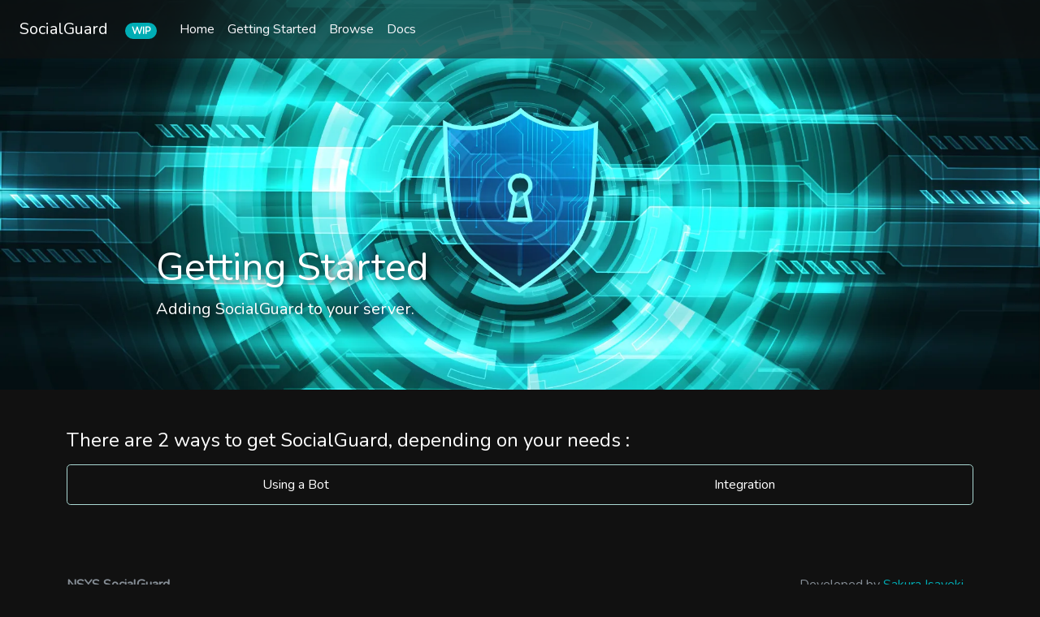

--- FILE ---
content_type: text/html; charset=utf-8
request_url: https://socialguard.net/getting-started
body_size: 2838
content:

<!DOCTYPE html>
<html lang="en">
<head>
    <meta charset="utf-8" />
    <meta name="viewport" content="width=device-width, initial-scale=1.0" />
    <title>NSYS SocialGuard</title>
    <base href="/" />
    <link rel="stylesheet" href="css/bootstrap/bootstrap.min.css" />
    <link href="/css/site.css" rel="stylesheet" />
    <link href="/SocialGuard.Web.styles.css" rel="stylesheet" />
    
    <!-- OpenGraph definitions -->
    <meta property="og:title" content="NSYS SocialGuard" />
    <meta property="og:type" content="website" />
    <meta property="og:description" content="Centralized Discord Trustlist designed to keep servers safe from known intruders." />
    <meta property="og:url" content="https://socialguard.net" />
    <meta property="og:image" content="https://socialguard.net/assets/icons/android-chrome-512x512.png" />
    
    <!--Blazor:{"type":"server","prerenderId":"78902f4c861c421ca1f77dbc3a7a8ce6","key":{"locationHash":"77D12F14A8105320B1AAED6AE7E689DA0EC4483270A645E84079EAA0FFDF550D:0","formattedComponentKey":""},"sequence":0,"descriptor":"CfDJ8EhLEd4SsbtBmFDROXrenVBxNLrrXB1O9mRFXjmTedooX7ty59Z4K1orq76Mx\u002BBP3Sqf3Dpw5YUeluI/XppvOF\u002Bk9UuBWXURBQTRzKIHNbkMnyyIWARbeg17lrn1utEKuTWhsw/6PeM2WA\u002Bf2BTo/TMbgkkMwAQUUAiTSRC3Ga9EcG\u002BEu17C4on70hnKkAlaDi33Wa/sZyvkEFflZMWoTduVgAnOkV/uz2xw0ScgvM//AmTTYuyQYyXp6D56gBb4FHobzn8N4xJLs3YMHhnVvkbLDNJuYBAePosNsLTAp/r5th0fZA1Jueuj3vijzpqJjUwbkWal8rIz3ox2j\u002B8/kJrfsEUyWwX00dmnberkwlU0HPhPsxhfy8lH1Aj6Pkgc8MulcLJ5quH/dyceJwhAexcR3NXDWF1UwrbTZ3yeT6gWd4NhicUHizLJtoZcBEt\u002BdvJ8WK7g4LLWAUAlxMCHTJb4BmBhakxig\u002Bn9MrW7uxL9o\u002BFQhD/8WQRu2hfudFkop5AKOfhkvAI68ko0hCcAPYlBsoXXWvzEU1rxx3t0YxLGIv4wCuo6QltRwnJ3hcC6qbBwruZ1bJygQacCKLgMDG0="}--><!--Blazor:{"prerenderId":"78902f4c861c421ca1f77dbc3a7a8ce6"}-->
    
</head>
<body>
	<!--Blazor:{"type":"server","prerenderId":"a1bf306a4bc94a34872bcf68e54b316f","key":{"locationHash":"7102E5813FD9F277BE34E607E34929C16991AC3CD8CE4CE3BE5EFDAC4F4973FF:0","formattedComponentKey":""},"sequence":1,"descriptor":"CfDJ8EhLEd4SsbtBmFDROXrenVAdmIq\u002BIWaZSiLRRF5ybSgO2gPEIz3df/MHbyA2Rl/wS0ZwM0qkwJUziA8Rpqbj8qQf28wrP8TWEnXB2qCvmwPyjIZFGWlQsxYfp8jniv3TCd0SznXi8GMaiP2\u002BSgKcKUntOLkFhkimqvCf9DtX6xJ0dZTKTn2JD4u7yIfoq37uQpgZB6B6hwNK3HN/eA8n2T5MEBU259n\u002BMJdsluakGw4sOILzxbKsDBEx092SDVa6oxKhagJR\u002B/ujNQV6ZKpCUHzsez2Qs9yXWgNX2DTZB6aPEIhLc7sNWg9n3fN3\u002Bwpy6F35zzJ6Snn/EF8Vfm336VD5F479tN/NhCbWie3M3xq\u002BGhbVT6C8kEOCLkHy/zTZpDc47yFtJhV8aPEZt4Z58BCx2cI0t7\u002BaWoXdCm4RwhFLNXoFAdbqr5oB6hgRQ8lUSAOo2swmCnJmY2aPKpjpOg0m1cjM28/qXx7skKKqOB9oFVh6oI96BlRUT81VmkGFiZ40Y9svTMIAhfx0XUbXXT8="}--><header><nav class="navbar fixed-top navbar-expand-md navbar-toggleable-md navbar-dark bg-dark-acrylic box-shadow mb-5 px-3"><div class="container-fluid ps-0"><div class="align-content-center ms-2"><a href="" class="navbar-brand">
				SocialGuard
			</a>

			<span class="badge rounded-pill bg-primary">WIP</span> &emsp;
		</div>

		<button class="navbar-toggler" type="button" data-bs-toggle="collapse" data-bs-target="#navbarNavContent"><span class="navbar-toggler-icon"></span></button>

		<div id="navbarNavContent" class="navbar-collapse collapse"><ul class="navbar-nav flex-grow-1"><li class="nav-item"><a href="/" class="nav-link text-light active" aria-current="page">Home</a></li>
				<li class="nav-item"><a href="/getting-started" class="nav-link text-light active" aria-current="page">Getting Started</a></li>
				<li class="nav-item"><a href="/viewer" class="nav-link text-light">Browse</a></li>
				<li class="nav-item"><a href="/docs" class="nav-link text-light">Docs</a></li></ul>

			<ul class="navbar-nav flex-grow-0"></ul></div></div></nav></header>

<div class="container-fluid" style="margin: 100px 0px 0px inherit; padding: 0px;"><main role="main"><div class="carousel slide mb-5" data-ride="carousel"><div class="carousel-inner"><div class="carousel-item active"><img src="assets/socialguard-banner.webp" class="d-block w-100" style="height:30rem" />

					<div class="container"><div class="carousel-caption text-start align-content-center"><div class="carousel-floating-text"><h1>Getting Started</h1><p class="lead">Adding SocialGuard to your server.</p></div></div></div></div></div></div>

		<div class="container"><div class="my-5"><h4 class="my-3">There are 2 ways to get SocialGuard, depending on your needs :</h4>

	<div class="p-1 border border-secondary rounded-3"><ul class="nav nav-pills nav-justified" style="cursor: pointer;"><li class="nav-item"><a class="nav-link ">Using a Bot</a></li>
			<li class="nav-item"><a class="nav-link ">Integration</a></li></ul></div></div></div></main></div>

<footer class="footer text-muted mt-5"><div class="container"><div class="row justify-content-between"><div class="col-auto"><div><strong>NSYS SocialGuard</strong><br></div>

				<div><ul class="list-inline"><li class="list-inline-item"><a target="_blank" href="https://api.socialguard.net/swagger">API</a></li>
						<li class="list-inline-item"><a target="_blank" href="https://github.com/Nodsoft/SocialGuard">GitHub</a></li></ul></div></div>

			<div class="col-auto">
				Developed by <a href="https://github.com/SakuraIsayeki" target="_blank">Sakura Isayeki</a> <br>
				Powered by <a target="_blank" href="https://nodsoft.net/">Nodsoft Systems</a></div></div></div></footer><!--Blazor:{"prerenderId":"a1bf306a4bc94a34872bcf68e54b316f"}-->

	<div id="blazor-error-ui">
		
			An error has occurred. This application may no longer respond until reloaded.
		
		
		<a href="" class="reload">Reload</a>
		<a class="dismiss">🗙</a>
	</div>

	<script src="/_framework/blazor.server.js"></script>

	<script src="/lib/bootstrap/dist/js/bootstrap.bundle.min.js"></script>

	<script src="/js/site.js"></script>
</body>
</html>


--- FILE ---
content_type: text/css
request_url: https://socialguard.net/css/site.css
body_size: 3746
content:
/* Please see documentation at https://docs.microsoft.com/aspnet/core/client-side/bundling-and-minification
for details on configuring this project to bundle and minify static web assets. */
html {
  font-size: 14px;
  position: relative;
  min-height: 100%;
}
@media (min-width: 768px) {
  html {
    font-size: 16px;
  }
}

.border-top {
  border-top: 1px solid #e5e5e5;
}

.border-bottom {
  border-bottom: 1px solid #e5e5e5;
}

.box-shadow {
  box-shadow: 0 0.25rem 0.75rem rgba(0, 0, 0, 0.05);
}

button.accept-policy {
  font-size: 1rem;
  line-height: inherit;
}

.dotted-underline {
  -moz-text-decoration-line: underline;
  text-decoration-line: underline;
  -moz-text-decoration-style: dotted;
  text-decoration-style: dotted;
}

/* Sticky footer styles
-------------------------------------------------- */
body {
  margin-bottom: 150px;
}

.footer {
  position: absolute;
  bottom: 0;
  width: 100%;
  white-space: nowrap;
  min-height: 60px; /* Vertically center the text there */
}

/* Blazor-specific adjustments
-------------------------------------------------- */
.valid.modified:not([type=checkbox]) {
  outline: 1px solid #26b050;
}

.invalid {
  outline: 1px solid red;
}

.validation-message {
  color: red;
}

#blazor-error-ui {
  background: lightyellow;
  bottom: 0;
  box-shadow: 0 -1px 2px rgba(0, 0, 0, 0.2);
  display: none;
  left: 0;
  padding: 0.6rem 1.25rem 0.7rem 1.25rem;
  position: fixed;
  width: 100%;
  z-index: 1000;
  color: firebrick;
}
#blazor-error-ui .dismiss {
  cursor: pointer;
  position: absolute;
  right: 0.75rem;
  top: 0.5rem;
}

/* Carousel
-------------------------------------------------- */
.carousel {
  margin-bottom: 4rem;
}

/* Since positioning the image, we need to help out the caption */
.carousel-caption {
  bottom: 3rem;
  z-index: 10;
}

.carousel-floating-text {
  text-shadow: 2px 2px 10px #000000;
}

/* Declare heights because of positioning of img element */
.carousel-item > img {
  object-fit: cover;
  position: center;
  min-height: 100%;
}

/* Images
-------------------------------------------------- */
.img-team-avatar {
  max-height: 15rem;
  max-width: 15rem;
}

/* Backgrounds
-------------------------------------------------- */
.bg-dark-acrylic {
  background-color: rgba(17, 17, 17, 0.6);
  -webkit-backdrop-filter: blur(50px);
  backdrop-filter: blur(50px);
}

article.docs pre {
  font-family: monospace;
  font-size: 90%;
  padding: 1em;
  background-color: rgba(255, 255, 255, 0.05);
  border-radius: 0.5em;
  white-space: pre-wrap;
}
article.docs :not(pre) code {
  font-family: monospace;
  font-size: 90%;
  color: #e83e8c;
  text-decoration-color: #e83e8c;
  background-color: rgba(255, 255, 255, 0.03);
  padding: 0.25em 0.5em;
  border-radius: 0.3em;
}
article.docs .markdown-alert {
  background-color: rgba(255, 255, 255, 0.025);
  background-blend-mode: lighten;
  padding: 1.5em;
  border-radius: 0.5em;
  margin: 1em 0;
  background-color: rgba(0, 122, 255, 0.1);
}
article.docs .markdown-alert-title {
  display: flex;
  align-items: center;
  gap: 0.5em;
  font-weight: bold;
}
article.docs .markdown-alert p:first-child {
  margin-block-start: 0;
}
article.docs .markdown-alert p:last-child {
  margin-block-end: 0;
}
article.docs .markdown-alert-title {
  color: rgb(0, 122, 255);
}
article.docs .markdown-alert-title svg {
  fill: rgb(0, 122, 255);
}
article.docs .lang-json .json pre .jsonKey {
  color: #D7BA7D;
}
article.docs .lang-json .json pre .jsonString {
  color: #D69D85;
}
article.docs .lang-json .json pre .jsonNumber {
  color: #B5CEA8;
}
article.docs .moltenobsidian-tag {
  background-color: rgba(0, 173, 181, 0.1);
  padding-inline: 0.75em;
  padding-block: 0.25em;
  border-radius: 1em;
}
article.docs .moltenobsidian-tag::before {
  content: "#";
  padding-inline-end: 0.25em;
  color: var(--bs-primary);
}

--- FILE ---
content_type: text/css
request_url: https://socialguard.net/SocialGuard.Web.styles.css
body_size: 3157
content:
/* /Pages/Docs.razor.rz.scp.css */
.page[b-ef6cstsrqi] {
  position: relative;
  display: flex;
  flex-direction: column;
}
@media (min-width: 641px) {
  .page[b-ef6cstsrqi] {
    flex-direction: row;
  }
}

main[b-ef6cstsrqi] {
  flex-grow: 1;
}

.breadcrumb[b-ef6cstsrqi] {
  background-color: #222;
}
/* /Shared/Docs/DocsLayout.razor.rz.scp.css */
.page[b-drxnaek0vh] {
  position: relative;
  display: flex;
  flex-direction: column;
}
@media (min-width: 641px) {
  .page[b-drxnaek0vh] {
    flex-direction: row;
  }
}

main[b-drxnaek0vh] {
  flex: 1;
}
/* /Shared/Docs/VaultSidebar.razor.rz.scp.css */
.sidebar .navbar-toggler[b-mkhg7u6h3n] {
  background-color: rgba(255, 255, 255, 0.1);
}
.sidebar .top-row[b-mkhg7u6h3n] {
  height: 3.5rem;
}
.sidebar .navbar-brand[b-mkhg7u6h3n] {
  font-size: 1.2rem;
}
.sidebar .oi[b-mkhg7u6h3n] {
  width: 2rem;
  font-size: 1.1rem;
  vertical-align: text-top;
  top: -2px;
}
.sidebar .nav-item[b-mkhg7u6h3n] {
  font-size: 0.9rem;
  padding-bottom: 0.2rem;
}
.sidebar .nav-item a[b-mkhg7u6h3n] {
  color: #d7d7d7;
  border-radius: 4px;
  display: flex;
  align-items: center;
  padding: 0.3rem 1rem 0.3rem 1rem;
}
.sidebar .nav-item a:active[b-mkhg7u6h3n] {
  background-color: rgba(255, 255, 255, 0.25);
  color: white !important;
}
.sidebar .nav-item a:hover[b-mkhg7u6h3n] {
  background-color: rgba(255, 255, 255, 0.21);
  color: white !important;
}

a.vault-folder-title[b-mkhg7u6h3n] {
  font-weight: 600;
}
a.vault-item-title[b-mkhg7u6h3n] {
  color: var(--bs-primary) !important;
}

@media (min-width: 641px) {
  .sidebar[b-mkhg7u6h3n] {
    width: 20rem;
    position: sticky;
    top: 0;
  }
  .navbar-toggler[b-mkhg7u6h3n] {
    display: none;
  }
  .collapse[b-mkhg7u6h3n] {
    /* Never collapse the sidebar for wide screens */
    display: block;
  }
}
/* /Shared/MainLayout.razor.rz.scp.css */
.page[b-h1hb3yk36k] {
  position: relative;
  display: flex;
  flex-direction: column;
}

.main[b-h1hb3yk36k] {
  flex: 1;
}

.sidebar[b-h1hb3yk36k] {
  background-image: linear-gradient(180deg, rgb(5, 39, 103) 0%, #3a0647 70%);
}

.top-row[b-h1hb3yk36k] {
  background-color: #f7f7f7;
  border-bottom: 1px solid #d6d5d5;
  justify-content: flex-end;
  height: 3.5rem;
  display: flex;
  align-items: center;
}

.top-row[b-h1hb3yk36k]  a, .top-row .btn-link[b-h1hb3yk36k] {
  white-space: nowrap;
  margin-left: 1.5rem;
}

.top-row a:first-child[b-h1hb3yk36k] {
  overflow: hidden;
  text-overflow: ellipsis;
}

@media (max-width: 640.98px) {
  .top-row:not(.auth)[b-h1hb3yk36k] {
    display: none;
  }
  .top-row.auth[b-h1hb3yk36k] {
    justify-content: space-between;
  }
  .top-row a[b-h1hb3yk36k], .top-row .btn-link[b-h1hb3yk36k] {
    margin-left: 0;
  }
}
@media (min-width: 641px) {
  .page[b-h1hb3yk36k] {
    flex-direction: row;
  }
  .sidebar[b-h1hb3yk36k] {
    width: 250px;
    height: 100vh;
    position: sticky;
    top: 0;
  }
  .top-row[b-h1hb3yk36k] {
    position: sticky;
    top: 0;
    z-index: 1;
  }
  .main > div[b-h1hb3yk36k] {
    padding-left: 2rem !important;
    padding-right: 1.5rem !important;
  }
}
